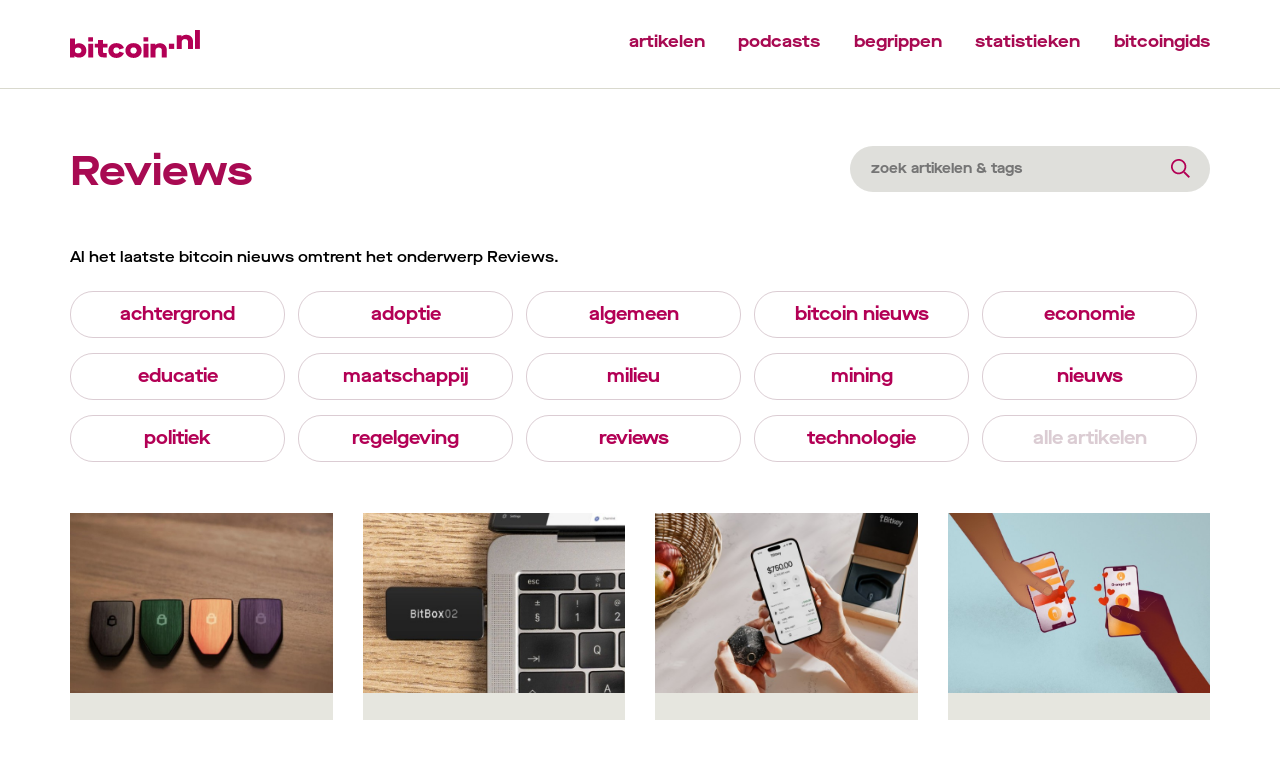

--- FILE ---
content_type: text/html; charset=UTF-8
request_url: https://bitcoin.nl/topic/reviews
body_size: 4576
content:
<!DOCTYPE html>
<html lang="nl">
	<head>
		<link rel="stylesheet" href="/theme/bitcoin/styles/style.css?7cb7ec3">
		<link rel="stylesheet" href="/theme/bitcoin/styles/font-awesome/all.min.css?7cb7ec3">
		<link rel="icon" type="image/png" href="/theme/bitcoin/bitcoin/favicon/favicon.png?7cb7ec3">
		<meta charset="utf-8">
		<meta http-equiv="x-ua-compatible" content="ie=edge">
		<meta name="viewport" content="width=device-width, initial-scale=1.0">

		    
            
                
                                    
                                                
                    <meta name="description" content="Al het laatste bitcoin nieuws omtrent het onderwerp Reviews.">
                    
            <title>Reviews - Bitcoin.nl</title>
    
		                            
                
                                    
                            
                            
        <meta property="og:type" content="website" />
        <meta property="og:site_name" content="Bitcoin.nl by Bitonic">
        <meta property="og:url" content="https://bitcoin.nl/topic/reviews">
        <meta name="twitter:card" content="summary_large_image">
                            
	<link rel="canonical" href="https://bitcoin.nl/topic/reviews">
<meta name="generator" content="Bolt">
<link rel="alternate" type="application/rss+xml" title="RSS feed" href="https://bitcoin.nl/rss/feed.xml">
</head>
	<body class="">

		
			

			<header class="header--white">
	<div class="container">
		<div class="row">
			<div class="col-3 col-xl-3 col-md-3 col-sm-6 logo">
				<a href="/">
					<img alt="het logo van bitcoin.nl" class="header--logo" src="/theme/bitcoin/bitcoin/logo-red.svg?7cb7ec3"/>
				</a>
			</div>
			<div class="col-9 col-xl-9 col-md-9 col-sm-6 desktop-menu">
				<div class="header--menu">
					

<nav>
                    <li class="index-1 first"><a href="/artikelen" class=' header--menu-item'>artikelen</a></li>
                                                <li class="index-2"><a href="/podcasts" class=' header--menu-item'>podcasts</a></li>
                                                <li class="index-3"><a href="/gids/begrippenlijst" class=' header--menu-item'>begrippen</a></li>
                                                <li class="index-4"><a href="/statistieken" class=' header--menu-item'>statistieken</a></li>
                                                <li class="index-5 last"><a href="/gidsen" class=' header--menu-item'>bitcoingids</a></li>
                            </nav>


				</div>
			</div>
			<div class="responsive-menu-toggle col-sm-6">
				<?xml version="1.0" encoding="UTF-8"?>
<svg width="20px" height="20px" viewBox="0 0 20 20" version="1.1" xmlns="http://www.w3.org/2000/svg" xmlns:xlink="http://www.w3.org/1999/xlink">
    <title>Group</title>
    <g id="Symbols" stroke="none" stroke-width="1" fill="none">
        <g id="Group" transform="translate(-364.000000, -30.000000)">
            <g transform="translate(364.000000, 30.000000)">
                <rect id="Rectangle" fill="#B30055" x="0" y="18" width="20" height="2"></rect>
                <rect id="Rectangle-Copy" fill="#B30055" x="0" y="0" width="20" height="2"></rect>
                <rect id="Rectangle-Copy-2" fill="#B30055" x="0" y="9" width="20" height="2"></rect>
            </g>
        </g>
    </g>
</svg>
			</div>
		</div>
	</div>
</header>

<div class="responsive-menu">
	<div class="container">
		<div class="row">
			<div class="col-12">
				

<ul class="menu ">
                    <li class="index-1 first"><a href="/artikelen" class=''>artikelen</a></li>
                        <li class="index-2"><a href="/podcasts" class=''>podcasts</a></li>
                        <li class="index-3"><a href="/gids/begrippenlijst" class=''>begrippen</a></li>
                        <li class="index-4"><a href="/statistieken" class=''>statistieken</a></li>
                        <li class="index-5 last"><a href="/gidsen" class=''>bitcoingids</a></li>
    </ul>


			</div>
		</div>
	</div>
</div>
<script>
	document.addEventListener('DOMContentLoaded', () => {
		const toggle = document.querySelector('#articles__taxonomy-switcher__toggle');
		const chevron = document.querySelector('#articles__taxonomy-switcher__toggle__chevron');
		const wrapper = document.getElementById('articles__taxonomy-switcher__wrapper');

		toggle.addEventListener('mousedown', () => {
			wrapper.classList.toggle('open');
			chevron.classList.toggle('open');
		});
	});
</script>
<div class="container home--articles articles-detail article__overview">
	<div class="row">
			<div class="col-12 col-xl-8 col-md-8 col-sm-8">
			<div class="articles__taxonomy-switcher__toggle" id="articles__taxonomy-switcher__toggle">
				<h1 class="title--big articles__taxonomy-switcher">
					Reviews</h1>
				<img class="title--big articles__taxonomy-switcher__toggle__chevron" id="articles__taxonomy-switcher__toggle__chevron" src="/theme/bitcoin/bitcoin/chevron-down.svg?7cb7ec3"/>
			</div>
		</div>
		<div class="col-12 col-xl-4 col-md-4 col-sm-4">
			<form method="get" action="/search" id="searchform-main" enctype="text/plain">
				<input type="search" class="articles__search" value="" placeholder="zoek artikelen & tags" style="background-image: url(/theme/bitcoin/bitcoin/Search-icon.svg?7cb7ec3)" name="searchTerm">
					<button hidden type="submit">Zoeken</button>
				</form>
			</div>
		</div>
		<div class="col-12">
			<p class="articles__taxonomy-text article__paragraph">
				Al het laatste bitcoin nieuws omtrent het onderwerp Reviews.
			</p>
			<div class="title--big articles__taxonomy-switcher__wrapper" id="articles__taxonomy-switcher__wrapper">
									<a href="/topic/achtergrond">
						<span class="title--big articles__taxonomy-switcher__item">
							achtergrond</span>
					</a>
									<a href="/topic/adoptie">
						<span class="title--big articles__taxonomy-switcher__item">
							adoptie</span>
					</a>
									<a href="/topic/algemeen">
						<span class="title--big articles__taxonomy-switcher__item">
							algemeen</span>
					</a>
									<a href="/topic/bitcoin-nieuws">
						<span class="title--big articles__taxonomy-switcher__item">
							bitcoin nieuws</span>
					</a>
									<a href="/topic/economie">
						<span class="title--big articles__taxonomy-switcher__item">
							economie</span>
					</a>
									<a href="/topic/educatie">
						<span class="title--big articles__taxonomy-switcher__item">
							educatie</span>
					</a>
									<a href="/topic/maatschappij">
						<span class="title--big articles__taxonomy-switcher__item">
							maatschappij</span>
					</a>
									<a href="/topic/milieu">
						<span class="title--big articles__taxonomy-switcher__item">
							milieu</span>
					</a>
									<a href="/topic/mining">
						<span class="title--big articles__taxonomy-switcher__item">
							mining</span>
					</a>
									<a href="/topic/nieuws">
						<span class="title--big articles__taxonomy-switcher__item">
							nieuws</span>
					</a>
									<a href="/topic/politiek">
						<span class="title--big articles__taxonomy-switcher__item">
							politiek</span>
					</a>
									<a href="/topic/regelgeving">
						<span class="title--big articles__taxonomy-switcher__item">
							regelgeving</span>
					</a>
									<a href="/topic/reviews">
						<span class="title--big articles__taxonomy-switcher__item">
							reviews</span>
					</a>
									<a href="/topic/technologie">
						<span class="title--big articles__taxonomy-switcher__item">
							technologie</span>
					</a>
				
			</div>
			<div class="articles__taxonomies_desktop">
				<div class="beans">

											<a href="/topic/achtergrond" class="bean-button">
							<div>achtergrond</div>
						</a>											<a href="/topic/adoptie" class="bean-button">
							<div>adoptie</div>
						</a>											<a href="/topic/algemeen" class="bean-button">
							<div>algemeen</div>
						</a>											<a href="/topic/bitcoin-nieuws" class="bean-button">
							<div>bitcoin nieuws</div>
						</a>											<a href="/topic/economie" class="bean-button">
							<div>economie</div>
						</a>											<a href="/topic/educatie" class="bean-button">
							<div>educatie</div>
						</a>											<a href="/topic/maatschappij" class="bean-button">
							<div>maatschappij</div>
						</a>											<a href="/topic/milieu" class="bean-button">
							<div>milieu</div>
						</a>											<a href="/topic/mining" class="bean-button">
							<div>mining</div>
						</a>											<a href="/topic/nieuws" class="bean-button">
							<div>nieuws</div>
						</a>											<a href="/topic/politiek" class="bean-button">
							<div>politiek</div>
						</a>											<a href="/topic/regelgeving" class="bean-button">
							<div>regelgeving</div>
						</a>											<a href="/topic/reviews" class="bean-button">
							<div>reviews</div>
						</a>											<a href="/topic/technologie" class="bean-button">
							<div>technologie</div>
						</a>										<a href="/artikelen" class="bean-button disabled">
						<div>alle artikelen</div>
					</a>
				</div>
			</div>
		</div>
	
	<div class="row">
									<div class="col-12 col-xl-3 col-md-3 col-sm-12">
					<a href="/artikel/review-trezor-safe-5">
						<div class="articles--article">
							<div class="articles--article--image">
																																																		
								<img src="/thumbs/750×478/artikelen/2025/05/363-thumbnail.jpg" alt="" />
							</div>
							<div class="articles--article--content">
								<div class="title--small articles--article--content--meta">
									<div class="title--small articles--article--content--meta">
										<span>15 mei 2025</span>
										<span>
																							Reviews
																																	</span>
									</div>
								</div>
								<div class="title--small articles--article--content-title">
									Review: Trezor Safe 5
								</div>
							</div>
						</div>
					</a>
				</div>
												<div class="col-12 col-xl-3 col-md-3 col-sm-12">
					<a href="/artikel/review-bitbox02-hardware-wallet-bitcoin-only">
						<div class="articles--article">
							<div class="articles--article--image">
																																																		
								<img src="/thumbs/750×478/artikelen/2024/07/BitBox02-2-thumb.jpeg" alt="" />
							</div>
							<div class="articles--article--content">
								<div class="title--small articles--article--content--meta">
									<div class="title--small articles--article--content--meta">
										<span>06 jul. 2024</span>
										<span>
																							Reviews
																																	</span>
									</div>
								</div>
								<div class="title--small articles--article--content-title">
									Review: BitBox02 hardware wallet bitcoin-only
								</div>
							</div>
						</div>
					</a>
				</div>
																	<div class="col-12 col-xl-3 col-md-3 col-sm-12">
					<a href="/artikel/review-bitkey-hardware-wallet">
						<div class="articles--article">
							<div class="articles--article--image">
																																																		
								<img src="/thumbs/750×478/artikelen/2024/04/1711961663_artikel-bitkey-header.jpeg" alt="" />
							</div>
							<div class="articles--article--content">
								<div class="title--small articles--article--content--meta">
									<div class="title--small articles--article--content--meta">
										<span>01 apr. 2024</span>
										<span>
																							Reviews
																																	</span>
									</div>
								</div>
								<div class="title--small articles--article--content-title">
									Review: Bitkey hardware wallet
								</div>
							</div>
						</div>
					</a>
				</div>
												<div class="col-12 col-xl-3 col-md-3 col-sm-12">
					<a href="/artikel/tinder-voor-bitcoiners">
						<div class="articles--article">
							<div class="articles--article--image">
																																																		
								<img src="/thumbs/750×478/artikelen/2023/04/illustratie-220-thumbnail.jpg" alt="" />
							</div>
							<div class="articles--article--content">
								<div class="title--small articles--article--content--meta">
									<div class="title--small articles--article--content--meta">
										<span>29 apr. 2023</span>
										<span>
																							Reviews
																																	</span>
									</div>
								</div>
								<div class="title--small articles--article--content-title">
									Tinder voor Bitcoiners
								</div>
							</div>
						</div>
					</a>
				</div>
												<div class="col-12 col-xl-3 col-md-3 col-sm-12">
					<a href="/artikel/blue-wallet-stopt-met-custodial-lightning-wallet">
						<div class="articles--article">
							<div class="articles--article--image">
																																																		
								<img src="/thumbs/750×478/artikelen/2023/02/Illustratie-193-thumbnail.jpg" alt="" />
							</div>
							<div class="articles--article--content">
								<div class="title--small articles--article--content--meta">
									<div class="title--small articles--article--content--meta">
										<span>27 feb. 2023</span>
										<span>
																							Reviews
																																	</span>
									</div>
								</div>
								<div class="title--small articles--article--content-title">
									BlueWallet stopt met (custodial) Lightning wallet
								</div>
							</div>
						</div>
					</a>
				</div>
												<div class="col-12 col-xl-3 col-md-3 col-sm-12">
					<a href="/artikel/review-hodlr-one-titanium">
						<div class="articles--article">
							<div class="articles--article--image">
																																																		
								<img src="/thumbs/750×478/artikelen/2022/10/Illustratie-127B-thumbnail.jpg" alt="" />
							</div>
							<div class="articles--article--content">
								<div class="title--small articles--article--content--meta">
									<div class="title--small articles--article--content--meta">
										<span>30 okt. 2022</span>
										<span>
																							Reviews
																																	</span>
									</div>
								</div>
								<div class="title--small articles--article--content-title">
									Review: Hodlr One Titanium
								</div>
							</div>
						</div>
					</a>
				</div>
												<div class="col-12 col-xl-3 col-md-3 col-sm-12">
					<a href="/artikel/review-blockstream-jade">
						<div class="articles--article">
							<div class="articles--article--image">
																								
								<img src="/thumbs/750×478/artikelen/2022/08/jade-99-twitter-facebook-website.jpg" alt="" />
							</div>
							<div class="articles--article--content">
								<div class="title--small articles--article--content--meta">
									<div class="title--small articles--article--content--meta">
										<span>31 aug. 2022</span>
										<span>
																							Reviews
																																	</span>
									</div>
								</div>
								<div class="title--small articles--article--content-title">
									Review: Blockstream Jade hardware wallet
								</div>
							</div>
						</div>
					</a>
				</div>
												<div class="col-12 col-xl-3 col-md-3 col-sm-12">
					<a href="/artikel/bartmol-nodezaak14">
						<div class="articles--article">
							<div class="articles--article--image">
																								
								<img src="/thumbs/750×478/artikelen/2022/07/Illustratie-85-WEBSITE-twitter-facebook-website.jpg" alt="" />
							</div>
							<div class="articles--article--content">
								<div class="title--small articles--article--content--meta">
									<div class="title--small articles--article--content--meta">
										<span>14 jul. 2022</span>
										<span>
																							Reviews
																																	</span>
									</div>
								</div>
								<div class="title--small articles--article--content-title">
									Bart Mol over Bits, Odysseus en dollar cost averaging - Nodezaak #14
								</div>
							</div>
						</div>
					</a>
				</div>
												<div class="col-12 col-xl-3 col-md-3 col-sm-12">
					<a href="/artikel/opendime-fysiek-overdraagbare-bitcoins-net-zo-anoniem-als-cash-geld">
						<div class="articles--article">
							<div class="articles--article--image">
																								
								<img src="/thumbs/750×478/artikelen/2022/02/opendime-banner.png" alt="" />
							</div>
							<div class="articles--article--content">
								<div class="title--small articles--article--content--meta">
									<div class="title--small articles--article--content--meta">
										<span>06 okt. 2021</span>
										<span>
																							Reviews
																																	</span>
									</div>
								</div>
								<div class="title--small articles--article--content-title">
									Opendime: fysiek overdraagbare bitcoins, net zo anoniem als cash geld
								</div>
							</div>
						</div>
					</a>
				</div>
												<div class="col-12 col-xl-3 col-md-3 col-sm-12">
					<a href="/artikel/review-trezor-one-hardware-wallet">
						<div class="articles--article">
							<div class="articles--article--image">
																								
								<img src="/thumbs/750×478/artikelen/2022/02/trezormodelonedouble960x612px.png" alt="" />
							</div>
							<div class="articles--article--content">
								<div class="title--small articles--article--content--meta">
									<div class="title--small articles--article--content--meta">
										<span>15 sep. 2021</span>
										<span>
																							Reviews
																																	</span>
									</div>
								</div>
								<div class="title--small articles--article--content-title">
									Review: Trezor One hardware wallet
								</div>
							</div>
						</div>
					</a>
				</div>
												<div class="col-12 col-xl-3 col-md-3 col-sm-12">
					<a href="/artikel/muun-wallet-review-een-mobiele-lightning-wallet-waar-iedereen-mee-aan-de-slag-kan">
						<div class="articles--article">
							<div class="articles--article--image">
																								
								<img src="/thumbs/750×478/artikelen/2022/02/muunwallet.png" alt="" />
							</div>
							<div class="articles--article--content">
								<div class="title--small articles--article--content--meta">
									<div class="title--small articles--article--content--meta">
										<span>31 jul. 2021</span>
										<span>
																							Reviews
																																	</span>
									</div>
								</div>
								<div class="title--small articles--article--content-title">
									Muun wallet review: een mobiele Lightning-wallet waar iederéén mee aan de slag kan
								</div>
							</div>
						</div>
					</a>
				</div>
					
	</div>
</div>

<div class="container">
	<div class="row">
		<div class="col-12">
			

    
    <ul class="pagination">

                                                <li  disabled="disabled">
            <a  disabled="disabled">Vorige</a>
        </li>
    
        
                
                                                                                <li class=" active" >
            <a aria-current="page" href="/topic/reviews?page=1">1</a>
        </li>
    
                                                                                    <li  >
            <a  href="/topic/reviews?page=2">2</a>
        </li>
    
                                                                                    <li  >
            <a  href="/topic/reviews?page=3">3</a>
        </li>
    
                    
                
                                        <li  >
            <a  href="/topic/reviews?page=2">Volgende</a>
        </li>
    
            </ul>

		</div>
	</div>
</div>


			

		
		
		<footer>
	<div class="container flex flex--mobile padding-y--md">
		<div class="block">
			<div>
				<h3 class="footer__title">
					<a href="/artikelen">Artikelen</a>
				</h3>
				<ul class="footer__list">
											<li class="footer__list-item">
							<a href="/topic/achtergrond">Achtergrond</a>
						</li>
											<li class="footer__list-item">
							<a href="/topic/adoptie">Adoptie</a>
						</li>
											<li class="footer__list-item">
							<a href="/topic/algemeen">Algemeen</a>
						</li>
											<li class="footer__list-item">
							<a href="/topic/bitcoin-nieuws">Bitcoin nieuws</a>
						</li>
											<li class="footer__list-item">
							<a href="/topic/economie">Economie</a>
						</li>
											<li class="footer__list-item">
							<a href="/topic/educatie">Educatie</a>
						</li>
											<li class="footer__list-item">
							<a href="/topic/maatschappij">Maatschappij</a>
						</li>
											<li class="footer__list-item">
							<a href="/topic/milieu">Milieu</a>
						</li>
											<li class="footer__list-item">
							<a href="/topic/mining">Mining</a>
						</li>
											<li class="footer__list-item">
							<a href="/topic/nieuws">Nieuws</a>
						</li>
											<li class="footer__list-item">
							<a href="/topic/politiek">Politiek</a>
						</li>
											<li class="footer__list-item">
							<a href="/topic/regelgeving">Regelgeving</a>
						</li>
											<li class="footer__list-item">
							<a href="/topic/reviews">Reviews</a>
						</li>
											<li class="footer__list-item">
							<a href="/topic/technologie">Technologie</a>
						</li>
									</ul>
			</div>
			<div>
				<h3 class="footer__title">
					<a href="/gidsen">Bitcoingids</a>
				</h3>
								<ul class="footer__list">
																		<li class="footer__list-item">
								<a href="/gids/bitonic-verificatie">Account aanmaken</a>
							</li>
																								<li class="footer__list-item">
								<a href="/gids/begrippenlijst">Begrippen</a>
							</li>
																								<li class="footer__list-item">
								<a href="/gids/bitcoin-kopen">Bitcoin kopen</a>
							</li>
																								<li class="footer__list-item">
								<a href="/gids/bitcoin-verkopen">Bitcoin verkopen</a>
							</li>
																								<li class="footer__list-item">
								<a href="/gids/bitonic-auto-invest">Bitonic Auto Invest</a>
							</li>
																								<li class="footer__list-item">
								<a href="/gids/bitonic-app">Bitonic app</a>
							</li>
																								<li class="footer__list-item">
								<a href="/gids/een-wallet-kiezen">Een wallet kiezen</a>
							</li>
																								<li class="footer__list-item">
								<a href="/gids/euro-of-bitcoin-opnemen">Opnames doen</a>
							</li>
																								<li class="footer__list-item">
								<a href="/gids/startersgids">Startersgids</a>
							</li>
																								<li class="footer__list-item">
								<a href="/gids/voorkom-oplichting">Voorkom oplichting</a>
							</li>
																								<li class="footer__list-item">
								<a href="/gids/wat-is-bitcoin">Wat is Bitcoin</a>
							</li>
																								<li class="footer__list-item">
								<a href="/gids/zakelijk-bitcoin-kopen">Zakelijk bitcoin kopen</a>
							</li>
															</ul>
			</div>
			<div>
				<h3 class="footer__title">
					<a href="/podcasts">Podcasts</a>
				</h3>
								<ul class="footer__list footer__list--mb">
											<li class="footer__list-item">
							<a href="/podcast/bitcoin-explained-the-technical-side-of-bitcoin">Bitcoin Explained</a>
						</li>
											<li class="footer__list-item">
							<a href="/podcast/beginnen-met-bitcoin">Beginnen met Bitcoin</a>
						</li>
											<li class="footer__list-item">
							<a href="/podcast/bitcoin-school">Bitcoin School</a>
						</li>
											<li class="footer__list-item">
							<a href="/podcast/connect-the-world">Connect The World</a>
						</li>
											<li class="footer__list-item">
							<a href="/podcast/cryptocast">Cryptocast</a>
						</li>
											<li class="footer__list-item">
							<a href="/podcast/de-bitcoinshow">De Bitcoin Show</a>
						</li>
											<li class="footer__list-item">
							<a href="/podcast/het-nieuwe-geld">Het Nieuwe Geld</a>
						</li>
											<li class="footer__list-item">
							<a href="/podcast/satoshi-radio">Satoshi Radio</a>
						</li>
									</ul>
				<h3 class="footer__title--alt">
					<a href="/statistieken">Statistieken</a>
				</h3>
				<h3 class="footer__title--alt">
					<a href="/auteurs">Auteurspagina</a>
				</h3 class="footer__title">
				<div class="footer__socials">
					<a href="https://instagram.com/bitcoinpuntnl" target="_blank" rel="noreferrer noopener">
						<i class="footer__social footer__social--instagram"></i>
					</a>
					<a href="https://www.facebook.com/Bitcoinpuntnl" target="_blank" rel="noreferrer noopener">
						<i class="footer__social footer__social--facebook"></i>
					</a>
					<a href="https://www.twitter.com/BitcoinPuntNL" target="_blank" rel="noreferrer noopener">
						<i class="footer__social footer__social--twitter"></i>
					</a>
				</div>
			</div>
		</div>
		<div class="block-divider"></div>
		<div class="block block--col">
			<h3 class="footer__title">Over bitcoin.nl</h3>
			<p class="footer__about-text">Bitcoin.nl is een initiatief van Bitonic. Onze missie is het bieden van een actuele en betrouwbare bron voor Bitcoin nieuws en alles wat met Bitcoin te maken heeft. Een goede bron van informatie vormt namelijk een belangrijk startpunt voor elke Nederlandse Bitcoiner.</p>
			<p class="footer__about-text mt-2">We houden je graag op de hoogte van de laatste ontwikkelingen binnen de wereld van Bitcoin. Ontdek de voordelen en nadelen van verschillende Bitcoin wallets. Leer meer over het kopen en verkopen van Bitcoin. Bekijk de Bitcoin Mempool en ontdek het ecosysteem. Verlies nooit het overzicht van de historische en actuele Bitcoin koers (BTC) in euro (€). Of verdiep je verder in Bitcoin met boeiende artikelen, Bitcoingidsen en meeslepende podcasts.</p>
			<p class="footer__about-text mt-2">Bitcoin.nl is hét educatieve platform voor onbegrensde Bitcoinkennis.</p>
		</div>
	</div>

	<div class="footer-divider"></div>
	
	<div class="container padding-y--sm">
		<div class="row">
			<div class="col-6 col-xl-6 col-md-6 col-sm-6">
				<span class="footer__text footer__text--lg">©
					2026
					<a href="https://bitonic.nl" target="_blank" rel="noreferrer noopener">Bitonic</a>
				</span>
			</div>
			<div class="col-6 col-xl-6 col-md-6 col-sm-6 alternative" style="text-align: right;">
				<span class="footer__text footer__text--sm">Bitcoin.nl is een initiatief van</span>
				<a class="flex" href="https://bitonic.nl" target="_blank" rel="noreferrer noopener">
					<img alt="het logo van Bitonic" class="footer__bitonic-logo" src="/theme/bitcoin/bitcoin/bitonic-logo-light.svg?7cb7ec3"/>
				</a>
			</div>
		</div>
	</div>
			<script src="/theme/bitcoin/js/stats.js?7cb7ec3"></script>
		<noscript><p><img src="//stats.bitonic.nl/piwik.php?idsite=49" style="border:0;" alt="" /></p></noscript>
	</footer>


		<script src="/theme/bitcoin/js/jquery-3.6.0.js?7cb7ec3"></script>
		<script src="/theme/bitcoin/js/countup.js?7cb7ec3"></script>
		<script src="/theme/bitcoin/js/d3.js?7cb7ec3"></script>
		<script src="/theme/bitcoin/js/priceGraph.js?7cb7ec3"></script>
		<script src="/theme/bitcoin/js/techan.js?7cb7ec3"></script>
		<script src="/theme/bitcoin/js/main.js?7cb7ec3"></script>
		<script src="/theme/bitcoin/js/cookieConsent.js?7cb7ec3"></script>
		<script src="/theme/bitcoin/js/darkModeToggle.js?7cb7ec3"></script>
		<script src="/theme/bitcoin/js/menu.js?7cb7ec3"></script>
		<script src="/theme/bitcoin/js/podcast-player.js?7cb7ec3"></script>

			</body>
</html>


--- FILE ---
content_type: image/svg+xml
request_url: https://bitcoin.nl/theme/bitcoin/bitcoin/logo-red.svg?7cb7ec3
body_size: 1710
content:
<?xml version="1.0" encoding="UTF-8"?>
<svg width="93px" height="20px" viewBox="0 0 93 20" version="1.1" xmlns="http://www.w3.org/2000/svg" xmlns:xlink="http://www.w3.org/1999/xlink">
    <title>Group 13 Copy</title>
    <defs>
        <polygon id="path-1" points="0 19.9187421 92.9739623 19.9187421 92.9739623 0 0 0"></polygon>
    </defs>
    <g id="Symbols" stroke="none" stroke-width="1" fill="none" fill-rule="evenodd">
        <g id="menu/white-mb" transform="translate(-30.000000, -30.000000)">
            <g id="Group-13-Copy" transform="translate(30.000000, 30.000000)">
                <path d="M8.16968553,14.6139748 C8.16968553,13.3756101 7.18993711,12.5254214 5.72993711,12.5254214 C4.52842767,12.5254214 3.54880503,13.2276855 3.54880503,14.1149811 L3.54880503,15.0391321 C3.54880503,15.9447925 4.52842767,16.6471824 5.72993711,16.6471824 C7.22704403,16.6471824 8.16968553,15.8338491 8.16968553,14.6139748 M3.29006289,18.5879371 L3.25295597,18.5879371 L3.25295597,19.5305786 L0,19.5305786 L0,6.03774843 L3.54880503,6.03774843 L3.54880503,10.4367421 L3.58578616,10.4367421 C4.36201258,9.75284277 5.34176101,9.45724528 6.41371069,9.45724528 C9.42641509,9.45724528 11.7184906,11.749195 11.7184906,14.650956 C11.7184906,17.5713333 9.53735849,19.6968679 6.45069182,19.6968679 C5.17534591,19.6968679 4.01081761,19.2533459 3.29006289,18.5879371" id="Fill-1" fill="#B30055"></path>
                <mask id="mask-2" fill="white">
                    <use xlink:href="#path-1"></use>
                </mask>
                <g id="Clip-4"></g>
                <path d="M13.0423899,8.27433962 L16.4988679,8.27433962 L16.4988679,5.11358491 L13.0423899,5.11358491 L13.0423899,8.27433962 Z M13.0054088,19.530566 L16.5542138,19.530566 L16.5542138,9.73446541 L13.0054088,9.73446541 L13.0054088,19.530566 Z" id="Fill-3" fill="#B30055" mask="url(#mask-2)"></path>
                <path d="M23.6190189,12.4699623 L23.6190189,15.5382642 C23.6190189,16.1297107 23.8961258,16.388327 24.4876981,16.388327 L26.336,16.388327 L26.336,19.5305912 L23.877761,19.5305912 C21.2531069,19.5305912 20.0702138,18.2922264 20.0702138,15.9264403 L20.0702138,12.4699623 L17.7597736,12.4699623 L17.7597736,9.73449057 L20.0702138,9.73449057 L20.0702138,7.14681761 L23.6190189,7.14681761 L23.6190189,9.73449057 L26.7426667,9.73449057 L26.7426667,12.4699623 L23.6190189,12.4699623 Z" id="Fill-5" fill="#B30055" mask="url(#mask-2)"></path>
                <path d="M27.4380503,14.6325283 C27.4380503,11.5458616 29.859434,9.34636478 33.1493711,9.34636478 C35.8108805,9.34636478 37.9920126,10.788 38.5649686,12.895044 L35.2749057,13.9117736 C34.9977987,13.0059874 34.2214465,12.4145409 33.1493711,12.4145409 C31.8740252,12.4145409 30.9868553,13.3017107 30.9868553,14.6325283 C30.9868553,15.9633459 31.8740252,16.8505157 33.1493711,16.8505157 C34.2214465,16.8505157 35.0161635,16.2405786 35.2749057,15.353283 L38.5649686,16.3700126 C37.9920126,18.4769308 35.8108805,19.9186918 33.1493711,19.9186918 C29.859434,19.9186918 27.4380503,17.719195 27.4380503,14.6325283" id="Fill-6" fill="#B30055" mask="url(#mask-2)"></path>
                <path d="M47.7186164,14.6325283 C47.7186164,13.3570566 46.8499371,12.4145409 45.463522,12.4145409 C44.0588679,12.4145409 43.1901887,13.3570566 43.1901887,14.6325283 C43.1901887,15.9078742 44.0588679,16.8505157 45.463522,16.8505157 C46.8499371,16.8505157 47.7186164,15.9078742 47.7186164,14.6325283 M39.6413836,14.6325283 C39.6413836,11.5088805 42.0812579,9.34636478 45.463522,9.34636478 C48.8275472,9.34636478 51.2674214,11.5088805 51.2674214,14.6325283 C51.2674214,17.7561761 48.8275472,19.9186918 45.463522,19.9186918 C42.0812579,19.9186918 39.6413836,17.7561761 39.6413836,14.6325283" id="Fill-7" fill="#B30055" mask="url(#mask-2)"></path>
                <path d="M52.5913208,8.27433962 L56.047673,8.27433962 L56.047673,5.11358491 L52.5913208,5.11358491 L52.5913208,8.27433962 Z M52.5542138,19.530566 L56.1030189,19.530566 L56.1030189,9.73446541 L52.5542138,9.73446541 L52.5542138,19.530566 Z" id="Fill-8" fill="#B30055" mask="url(#mask-2)"></path>
                <path d="M57.6372956,9.73449057 L61.075283,9.73449057 L61.075283,10.6216604 L61.1121384,10.6216604 C61.9808176,9.86379874 63.1269811,9.45725786 64.3650943,9.45725786 C67.2855975,9.45725786 69.2263522,11.3610314 69.2263522,14.2258113 L69.2263522,19.5305912 L65.6775472,19.5305912 L65.6775472,14.5770063 C65.6775472,13.2093333 64.9383019,12.5069434 63.4964151,12.5069434 C62.1103774,12.5069434 61.1861006,13.3386415 61.1861006,14.5770063 L61.1861006,19.5305912 L57.6372956,19.5305912 L57.6372956,9.73449057 Z" id="Fill-9" fill="#B30055" mask="url(#mask-2)"></path>
                <polygon id="Fill-10" fill="#B30055" mask="url(#mask-2)" points="70.752956 13.4928302 74.5791195 13.4928302 74.5791195 9.7591195 70.752956 9.7591195"></polygon>
                <path d="M76.3976226,3.69675472 L79.8354843,3.69675472 L79.8354843,4.58392453 L79.8724654,4.58392453 C80.7411447,3.82606289 81.8871824,3.41952201 83.1254214,3.41952201 C86.0457987,3.41952201 87.9866792,5.3232956 87.9866792,8.18807547 L87.9866792,13.4928553 L84.4378742,13.4928553 L84.4378742,8.53927044 C84.4378742,7.17159748 83.6985031,6.46920755 82.2567421,6.46920755 C80.8705786,6.46920755 79.9464277,7.30090566 79.9464277,8.53927044 L79.9464277,13.4928553 L76.3976226,13.4928553 L76.3976226,3.69675472 Z" id="Fill-11" fill="#B30055" mask="url(#mask-2)"></path>
                <polygon id="Fill-12" fill="#B30055" mask="url(#mask-2)" points="89.4250314 13.4928302 92.9738365 13.4928302 92.9738365 0 89.4250314 0"></polygon>
            </g>
        </g>
    </g>
</svg>

--- FILE ---
content_type: application/javascript
request_url: https://bitcoin.nl/theme/bitcoin/js/main.js?7cb7ec3
body_size: 3556
content:
var priceIntervalID,graphIntervalID,priceInterval,graphInterval,graphXYRatio,last_known_scroll_position,scrollTicking,loadingPosts,gettingMorePosts,noMoreAsidePosts,originalDocTitle,redrawGraph,scaleWindow,updateChange,updatePricePeriod,priceRefresh,graphRefresh,successHandler,updateCalculator,calculatorInputHandlers,errorHandler,formatEUR,switchPeriod,setupPeriodButtons,toggleMenu,enableTab,hashHandler,asideScroller,postScroller,scrollHandler,morePostsBtn,getMorePosts,getPageURL;null!=document.getElementById("pricegraph")&&(priceInterval=8e3,graphInterval=1e4,last_known_scroll_position=0,noMoreAsidePosts=gettingMorePosts=loadingPosts=scrollTicking=!(graphXYRatio=.25),originalDocTitle=null,redrawGraph=function(){var e=document.getElementById("pricegraph").getBoundingClientRect(),e=Math.floor(e.width),t=Math.max(280,Math.floor(e*graphXYRatio));document.getElementsByClassName("price")[0];priceGraph.remove(),priceGraph.create(e,t)},scaleWindow=function(){"function"==typeof redrawGraph&&"undefined"!=typeof priceGraph&&redrawGraph(),"function"==typeof redrawStats&&redrawStats()},updateChange=function(e,t){var r=document.getElementById("last-price");e!=t&&(r.classList.add(e<t?"up":"down"),window.setTimeout(function(){r.classList.remove("up"),r.classList.remove("down")},2500),updatePricePeriod())},updatePricePeriod=function(){var t=priceGraph.getStats(),e=priceGraph.period,r=parseFloat(document.getElementById("last-price").getAttribute("data-val")),n=r-t.open,a=n/t.open*100,o=document.getElementById("liveprice").getElementsByClassName("change")[0];try{e=document.querySelector('#period button[data-period="'+e+'"]').innerText}catch(e){}var i=document.getElementsByClassName("period-min"),s=document.getElementsByClassName("period-max");for(let e=0;e<i.length;e++)i[e].textContent=formatEUR(t.min>r?r:t.min);for(let e=0;e<s.length;e++)s[e].textContent=formatEUR(t.max<r?r:t.max);var l=formatEUR("alles"===e?r:n),l=0<n?"+"+l:l,l=(document.getElementById("periodDiff").textContent=l,parseFloat(a).toFixed(1).replace(".",",")),a=0<a?"+"+l:l;document.getElementById("periodChange").textContent="alles"===e?"∞":a,o.classList.remove("up"),o.classList.remove("down"),o.classList.add(n<0?"down":"up"),n<0?(document.querySelector("#pricegraph .change").classList.remove("down"),document.querySelector("#pricegraph .change").classList.add("up")):(document.querySelector("#pricegraph .change").classList.add("down"),document.querySelector("#pricegraph .change").classList.remove("up"))},priceRefresh=function(){var e;clearInterval(priceIntervalID),(e=new XMLHttpRequest).addEventListener("load",function(){var e,t;4==this.readyState&&(200==(e=this.status)?(t=JSON.parse(this.responseText),successHandler(t)):errorHandler(e)),priceIntervalID=setInterval(priceRefresh,priceInterval)}),e.open("GET","/api/price"),e.send()},graphRefresh=function(){"undefined"!=typeof priceGraph&&priceGraph.loadData(function(){priceGraph.draw()})},successHandler=function(e){var t={useEasing:!0,useGrouping:!0,separator:".",decimal:","};e.last&&(this.lastPrice=e.last,e=parseFloat(document.getElementById("last-price").getAttribute("data-val")),new CountUp("last-price",e,parseFloat(this.lastPrice),2,1.5,t).start(),(numAnimMobile=new CountUp("last-price-mobile",e,parseFloat(this.lastPrice),2,1.5,t)).start(),document.getElementById("last-price").setAttribute("data-val",this.lastPrice),updateChange(e,this.lastPrice),updateCalculator(this.lastPrice))},updateCalculator=function(e){var t=document.getElementById("btc-input"),r=document.getElementById("eur-input"),n=document.getElementById("buy-button"),a=document.getElementById("sell-button");t&&r&&n&&a&&(t.placeholder=(100/e).toFixed(8).replace(".",","),"eur"===lastEditedCalculator&&(t.value=(r.value/e).toFixed(8)),"btc"===lastEditedCalculator)&&(r.value=(t.value*e).toFixed(2))},calculatorInputHandlers=function(){let t=document.getElementById("btc-input"),r=document.getElementById("eur-input"),n=document.getElementById("buy-button"),a=document.getElementById("sell-button");t&&r&&n&&a&&(t.addEventListener("input",function(e){""===e.target.value?(lastEditedCalculator=null,r.value="",n.href="https://bitonic.nl/nl/order?euros=100&check=euros",a.href="https://bitonic.nl/nl/order?ordertype=sell&euros=100&check=euros"):(e.target.validity.stepMismatch&&(e.target.value=(Math.floor(1e8*e.target.value)/1e8).toFixed(8)),e.target.validity.rangeOverflow&&(e.target.value=e.target.value.slice(0,-1)),lastEditedCalculator="btc",r.value=(e.target.value*lastPrice).toFixed(2),n.href="https://bitonic.nl/nl/order?btc="+e.target.value+"&check=btc",a.href="https://bitonic.nl/nl/order?ordertype=sell&btc="+e.target.value+"&check=btc")}),r.addEventListener("input",function(e){""===e.target.value?(lastEditedCalculator=null,t.value="",n.href="https://bitonic.nl/nl/order?euros=100&check=euros",a.href="https://bitonic.nl/nl/order?ordertype=sell&euros=100&check=euros"):(e.target.validity.stepMismatch&&(e.target.value=(Math.floor(100*e.target.value)/100).toFixed(2)),lastEditedCalculator="eur",t.value=(e.target.value/lastPrice).toFixed(8),n.href="https://bitonic.nl/order?euros="+e.target.value+"&check=euros",a.href="https://bitonic.nl/order?ordertype=sell&euros="+e.target.value+"&check=euros")}))},errorHandler=function(e){},formatEUR=function(e){return isNaN(parseFloat(e))?"":parseFloat(e).toFixed(2).replace(".",",").replace(/(\d)(?=(\d{3})+\,)/g,"$1.")},switchPeriod=function(){var e=this.getAttribute("data-period");priceGraph.period=e,priceGraph.loadData(function(){for(var e=document.getElementById("period").getElementsByClassName("selected"),t=0;t<e.length;t++)e[t].classList.remove("selected");redrawGraph(),this.classList.add("selected"),updatePricePeriod()}.bind(this))},setupPeriodButtons=function(){var e,t=0;if(document.getElementById("period"))for(e=document.getElementById("period").getElementsByTagName("button");t<e.length;t++)e[t].addEventListener("click",switchPeriod,!1)},toggleMenu=function(){var e=this.parentNode;e.classList.contains("open")?e.classList.remove("open"):e.classList.add("open")},enableTab=function(e,t){var r=document.querySelectorAll("nav.tabs ol li"),n=document.querySelectorAll(".content div.tab"),a=document.getElementById(e),o=document.getElementById("label-"+e),i=document.getElementById("tab-"+e),s=document.querySelector('aside a[href$="#'+e+'"]'),l=0;if(o){for(;l<r.length;l++)r[l].classList.remove("current"),n[l].classList.remove("current");o.classList.add("current"),i.classList.add("current"),t||window.scrollTo(0,0)}if(a&&(i=a.parentNode)&&(e=i.id.split("tab-")[1],enableTab(e,!0)),s){for(links=document.querySelectorAll("aside a[href].current"),l=0;l<links.length;l++)links[l].classList.remove("current");s.classList.add("current")}},hashHandler=function(){var e;1<location.hash.length&&(e=location.hash.substr(1),enableTab(e))},asideScroller=function(){var e,t,r,n,a=document.querySelector("aside");a&&(n=document.body.getBoundingClientRect(),n=a.getBoundingClientRect().top-n.top,noMoreAsidePosts||(r=0,a.childNodes.forEach(function(e,t){e.offsetHeight&&(r+=e.offsetHeight+20)}),a.offsetHeight-950>r&&(gettingMorePosts||(gettingMorePosts=!0,setTimeout(function(){getMorePosts(a,10,"aside"),gettingMorePosts=!1},200)))),e=a.getElementsByClassName("index")[0]||null,t=a.getElementsByClassName("x")[0],e)&&t&&(n<last_known_scroll_position&&1e3<window.innerWidth?(a.classList.contains("fix")||a.classList.add("fix"),e.style.width=parseInt(window.getComputedStyle(t,null).width)+"px"):a.classList.contains("fix")&&(a.classList.remove("fix"),e.style.width=null))},postScroller=function(e){var t=Math.round(document.body.getBoundingClientRect().height),r=window.innerHeight;!loadingPosts&&t-r-window.scrollY<r/2&&(loadingPosts=!0,getMorePosts(e,5,"article"))},scrollHandler=function(){var e=document.querySelector(".content > .posts.multi");asideScroller(),!loadingPosts&&e&&postScroller(e)},morePostsBtn=function(e){var t=document.querySelector(".content > .posts.multi");e.preventDefault(),loadingPosts||(loadingPosts=!0,getMorePosts(t,5,"article"))},getMorePosts=function(s,e,l){"article"==l?t=document.querySelectorAll(".content > .posts.multi .post"):"aside"==l&&(t=document.querySelectorAll("aside > section"));var t=t.length,c=e,e=new XMLHttpRequest;e.onload=function(){var e,t,r,n,a,o=this.responseXML.querySelectorAll("article"),i=0;if(0<o.length){for(;i<o.length;i++)"article"==l?s.appendChild(o[i]):"aside"==l&&(n=s.querySelector("section:last-of-type"),parseInt(n.getAttribute("data-id")),t=o[i].querySelector("time").getAttribute("datetime"),r=Math.round(new Date(t).getTime()/1e3),a=n.getElementsByTagName("time")[0].getAttribute("datetime"),r<Math.round(new Date(a).getTime()/1e3))&&(a=(r=n.cloneNode(!0)).getElementsByTagName("a")[0],n=r.getElementsByTagName("time")[0],r.setAttribute("data-id",o[i].getAttribute("data-id")),a.href=o[i].querySelector("a").getAttribute("href"),a.innerHTML="",a.appendChild(document.createTextNode(o[i].querySelector("h1").innerText)),n.datetime=t,n.innerHTML="",a=new Date(t),n.appendChild(document.createTextNode(a.toLocaleDateString("nl-NL",{weekday:"short",hour:"2-digit",minute:"2-digit",month:"short",day:"2-digit"}))),s.appendChild(r));o.length>=c&&(loadingPosts=!1)}else noMoreAsidePosts=!0;loadingPosts&&(e=document.querySelector(".content > .posts.multi + p.more > a.btn"))&&(e.style.display="none")},document.querySelector("aside").classList.contains("related")?e.open("GET","api/nieuws?o="+t+"&n="+c+"&action=related&post_id="+document.querySelector("article").getAttribute("data-id")):e.open("GET","api/nieuws?o="+t+"&n="+c+"&action=all"),e.responseType="document",e.send()},getPageURL=function(){var e=document.querySelector("base"),e=e&&e.href||"";return window.location.href.split(e).join("").split("#")[0]},window.onload=function(){document.querySelector("nav.tabs");var e,t=document.querySelector(".content > .posts.multi + p.more > a.btn"),r=("undefined"!=typeof priceGraph&&(graphIntervalID=setInterval(graphRefresh,graphInterval),setupPeriodButtons()),window.onresize=scaleWindow,document.getElementById("last-price")&&(priceIntervalID=setInterval(priceRefresh,priceInterval)),window.addEventListener("hashchange",hashHandler,!1),this.lastEditedCalculator=null,hashHandler(),priceRefresh(),calculatorInputHandlers(),window.addEventListener("scroll",function(e){last_known_scroll_position=window.scrollY,scrollTicking||window.requestAnimationFrame(function(){scrollHandler(),scrollTicking=!1}),scrollTicking=!0}),t&&t.addEventListener("click",morePostsBtn,!1),0),t=document.querySelector("aside");t&&(t.childNodes.forEach(function(e,t){e.offsetHeight&&(r+=e.offsetHeight+20)}),t.offsetHeight-950>r)&&(e=Math.floor((t.offsetHeight-r)/95),getMorePosts(t,e,"aside"))}),jQuery(document).ready(function(r){function e(e){var t;e.length<1||(""==e.val().trim()?r("[data-letter], [data-word]"):(t=e.val()[0],r("[data-letter], [data-word]").removeClass("active").hide(),r('[data-letter="'+t.toLowerCase()+'"]').addClass("active").show(),r('[data-word^="'+e.val().toLowerCase()+'"]'))).show()}r(".definition-term, .sidenote-term").click(function(){r(this).toggleClass("active")}),r(".sidenote-term").hover(e=>{992<r(window).width()&&r(e.target).parent().addClass("hover")},e=>{992<r(window).width()&&r(e.target).parent().removeClass("hover")}),r(".sidenote-term-content, .sidenote-term-content *").hover(e=>{992<r(window).width()&&r(e.target).parent().prev(".sidenote-term").addClass("hover")},e=>{992<r(window).width()&&r(e.target).parent().prev(".sidenote-term").removeClass("hover")}),r(".begrippen-sidebar-begrip label").click(function(){var e=r(this).parents(".begrippen-sidebar-begrip");e.hasClass("active")?e.removeClass("active"):(r(".begrippen-sidebar-begrip").removeClass("active"),e.addClass("active"))}),r(".header--menu").find("ul").each(function(){r(this).on("transitionstart",function(){r(this).css("pointer-events","auto")}),r(this).on("transitionend",function(){r(this).css("pointer-events",0==r(this).css("opacity")?"none":"auto")})}),r(".begrippen-sidebar-search input").keyup(function(){e(r(this))}),e(r(".begrippen-sidebar-search input")),r(".copy-link").click(function(){var e=r(this).find("input")[0];let t=r(this).find("i");e.select(),e.setSelectionRange(0,99999),navigator.clipboard.writeText(e.value),t.toggleClass("fa-link fa-check"),setTimeout(function(){t.toggleClass("fa-link fa-check")},2e3)})});

--- FILE ---
content_type: application/javascript
request_url: https://bitcoin.nl/theme/bitcoin/js/countup.js?7cb7ec3
body_size: 976
content:
var CountUp=function(a,t,n,e,i,r){for(var o=0,s=["webkit","moz","ms","o"],m=0;m<s.length&&!window.requestAnimationFrame;++m)window.requestAnimationFrame=window[s[m]+"RequestAnimationFrame"],window.cancelAnimationFrame=window[s[m]+"CancelAnimationFrame"]||window[s[m]+"CancelRequestAnimationFrame"];window.requestAnimationFrame||(window.requestAnimationFrame=function(a,t){var n=(new Date).getTime(),e=Math.max(0,16-(n-o)),i=window.setTimeout(function(){a(n+e)},e);return o=n+e,i}),window.cancelAnimationFrame||(window.cancelAnimationFrame=function(a){clearTimeout(a)});var u,l=this;for(u in l.options={useEasing:!0,useGrouping:!0,separator:",",decimal:".",easingFn:null,formattingFn:null},r)r.hasOwnProperty(u)&&(l.options[u]=r[u]);""===l.options.separator&&(l.options.useGrouping=!1),l.options.prefix||(l.options.prefix=""),l.options.suffix||(l.options.suffix=""),l.d="string"==typeof a?document.getElementById(a):a,l.startVal=Number(t),l.endVal=Number(n),l.countDown=l.startVal>l.endVal,l.frameVal=l.startVal,l.decimals=Math.max(0,e||0),l.dec=Math.pow(10,l.decimals),l.duration=1e3*Number(i)||2e3,l.formatNumber=function(a){var t,n;if(a=a.toFixed(l.decimals),t=(a=(a+="").split("."))[0],a=1<a.length?l.options.decimal+a[1]:"",n=/(\d+)(\d{3})/,l.options.useGrouping)for(;n.test(t);)t=t.replace(n,"$1"+l.options.separator+"$2");return l.options.prefix+t+a+l.options.suffix},l.easeOutExpo=function(a,t,n,e){return n*(1-Math.pow(2,-10*a/e))*1024/1023+t},l.easingFn=l.options.easingFn||l.easeOutExpo,l.formattingFn=l.options.formattingFn||l.formatNumber,l.version=function(){return"1.7.1"},l.printValue=function(a){a=l.formattingFn(a);"INPUT"===l.d.tagName?this.d.value=a:"text"===l.d.tagName||"tspan"===l.d.tagName?this.d.textContent=a:this.d.innerHTML=a},l.count=function(a){l.startTime||(l.startTime=a);a=(l.timestamp=a)-l.startTime;l.remaining=l.duration-a,l.options.useEasing?l.countDown?l.frameVal=l.startVal-l.easingFn(a,0,l.startVal-l.endVal,l.duration):l.frameVal=l.easingFn(a,l.startVal,l.endVal-l.startVal,l.duration):l.countDown?l.frameVal=l.startVal-(l.startVal-l.endVal)*(a/l.duration):l.frameVal=l.startVal+(l.endVal-l.startVal)*(a/l.duration),l.countDown?l.frameVal=l.frameVal<l.endVal?l.endVal:l.frameVal:l.frameVal=l.frameVal>l.endVal?l.endVal:l.frameVal,l.frameVal=Math.round(l.frameVal*l.dec)/l.dec,l.printValue(l.frameVal),a<l.duration?l.rAF=requestAnimationFrame(l.count):l.callback&&l.callback()},l.start=function(a){return l.callback=a,l.rAF=requestAnimationFrame(l.count),!1},l.pauseResume=function(){l.paused?(l.paused=!1,delete l.startTime,l.duration=l.remaining,l.startVal=l.frameVal,requestAnimationFrame(l.count)):(l.paused=!0,cancelAnimationFrame(l.rAF))},l.reset=function(){l.paused=!1,delete l.startTime,l.startVal=t,cancelAnimationFrame(l.rAF),l.printValue(l.startVal)},l.update=function(a){cancelAnimationFrame(l.rAF),l.paused=!1,delete l.startTime,l.startVal=l.frameVal,l.endVal=Number(a),l.countDown=l.startVal>l.endVal,l.rAF=requestAnimationFrame(l.count)},l.printValue(l.startVal)};

--- FILE ---
content_type: application/javascript
request_url: https://bitcoin.nl/theme/bitcoin/js/cookieConsent.js?7cb7ec3
body_size: 1004
content:
let isCookieAccepted=e=>"true"===localStorage.getItem("cookieConsent-"+e),setCookieConsent=e=>localStorage.setItem("cookieConsent-"+e,!0),displayAllVideos=e=>{var t,o;for(t of document.querySelectorAll("[data-video-url]"))t.dataset.videoUrl.includes(e)&&((o=document.createElement("div")).innerHTML=t.dataset.videoUrl,t.replaceWith(o))},createCookieConsentElement=e=>{var t=document.createElement("div");return t.classList.add("cookie-consent"),t.style.backgroundImage=`url(${e})`,t},createTitleElement=e=>{var t=document.createElement("h3");return t.classList.add("overlay__title"),t.innerText=e,t},createTextElement=e=>{var t=document.createElement("p");return t.classList.add("overlay__text"),"youtube"===e?t.innerHTML='Om deze video te bekijken moet je akkoord gaan met het plaatsen van <a target="_blank" rel="noopener noreferrer" href="https://policies.google.com/technologies/cookies?hl=nl">cookies van YouTube</a>.':"vimeo"===e&&(t.innerHTML='Om deze video te bekijken moet je akkoord gaan met het plaatsen van <a target="_blank" rel="noopener noreferrer" href="https://vimeo.com/cookie_policy">cookies van Vimeo</a>.'),t},createCheckboxElement=()=>{var e=document.createElement("input");return e.type="checkbox",e.id="cookie-consent-checkbox",e.name="cookie-consent-checkbox",e.classList.add("checkbox-container__checkbox"),e},createCheckboxLabelElement=e=>{var t=document.createElement("label");return t.classList.add("checkbox-container__label"),t.htmlFor="cookie-consent-checkbox","youtube"===e?t.innerText="Altijd de YouTube cookies voor bitcoin.nl accepteren":"vimeo"===e&&(t.innerText="Altijd de Vimeo cookies voor bitcoin.nl accepteren"),t},createButtonElement=(e,t)=>{var o=document.createElement("button");return o.classList.add("overlay__button"),o.innerText="Accepteer",o.onclick=()=>{e.checked&&setCookieConsent(t),displayAllVideos(t)},o},createCheckboxContainerElement=(e,t)=>{var o=document.createElement("div");return o.classList.add("overlay__checkbox-container"),o.appendChild(e),o.appendChild(t),o},displayCookieConsent=async o=>{var n;for(n of document.querySelectorAll("[data-video-url]"))if("youtube"===o){if(n.dataset.videoUrl.includes(o)){let e=n.dataset.videoUrl.split("/embed/");var a=`https://img.youtube.com/vi/${(e=e[1].split("?feature=oembed"))[0]}/maxresdefault.jpg`,a=createCookieConsentElement(a),i=createTitleElement("YouTube Cookie Consent"),l=createTextElement(o),c=createCheckboxElement(),r=createCheckboxLabelElement(o),r=createCheckboxContainerElement(c,r),c=createButtonElement(c,o),d=document.createElement("div");d.classList.add("cookie-consent__overlay"),d.appendChild(i),d.appendChild(l),d.appendChild(r),d.appendChild(c),a.appendChild(d),a.dataset.videoUrl=n.dataset.videoUrl,n.replaceWith(a)}}else if("vimeo"===o&&n.dataset.videoUrl.includes(o)){let e=n.dataset.videoUrl.split("/video/");let t=`https://vimeo.com/api/v2/video/${(e=e[1].split("?app_id"))[0]}.json`;await fetch(t).then(e=>e.json()).then(e=>{t=e[0].thumbnail_large});var i=createCookieConsentElement(t),l=createTitleElement("Vimeo Cookie Consent"),r=createTextElement(o),c=createCheckboxElement(),d=createCheckboxLabelElement(o),a=createCheckboxContainerElement(c,d),s=createButtonElement(c,o),m=document.createElement("div");m.classList.add("cookie-consent__overlay"),m.appendChild(l),m.appendChild(r),m.appendChild(a),m.appendChild(s),i.appendChild(m),i.dataset.videoUrl=n.dataset.videoUrl,n.replaceWith(i)}};(isCookieAccepted("youtube")?displayAllVideos:displayCookieConsent)("youtube"),(isCookieAccepted("vimeo")?displayAllVideos:displayCookieConsent)("vimeo");

--- FILE ---
content_type: image/svg+xml
request_url: https://bitcoin.nl/theme/bitcoin/bitcoin/Search-icon.svg?7cb7ec3
body_size: 520
content:
<?xml version="1.0" encoding="UTF-8"?>
<svg width="26px" height="26px" viewBox="0 0 26 26" version="1.1" xmlns="http://www.w3.org/2000/svg" xmlns:xlink="http://www.w3.org/1999/xlink">
    <title>Fill 1</title>
    <g id="Desktop---article-page" stroke="none" stroke-width="1" fill="none" fill-rule="evenodd">
        <g id="bitcoin.nl---article_overview_dt" transform="translate(-971.000000, -150.000000)" fill="#B30055">
            <path d="M981.467,168.5202 C977.0228,168.5202 973.4156,164.913 973.4156,160.4688 C973.4156,156.0246 977.0228,152.4174 981.467,152.4174 C985.9274,152.4174 989.5184,156.0246 989.5184,160.4688 C989.5184,164.913 985.9274,168.5202 981.467,168.5202 M996.5888,173.5926 L990.485,167.4906 C990.3716,167.3772 990.2276,167.3124 990.0656,167.3124 L989.3888,167.3124 C990.9836,165.4764 991.934,163.077 991.934,160.4688 C991.934,154.6872 987.2468,150 981.467,150 C975.6854,150 971,154.6872 971,160.4688 C971,166.2504 975.6854,170.9358 981.467,170.9358 C984.0914,170.9358 986.4746,169.9692 988.3106,168.3924 L988.3106,169.0512 C988.3106,169.2132 988.3754,169.3572 988.487,169.4868 L994.607,175.5906 C994.8338,175.8318 995.219,175.8318 995.4602,175.5906 L996.5888,174.4458 C996.83,174.2208 996.83,173.8356 996.5888,173.5926" id="Fill-1"></path>
        </g>
    </g>
</svg>